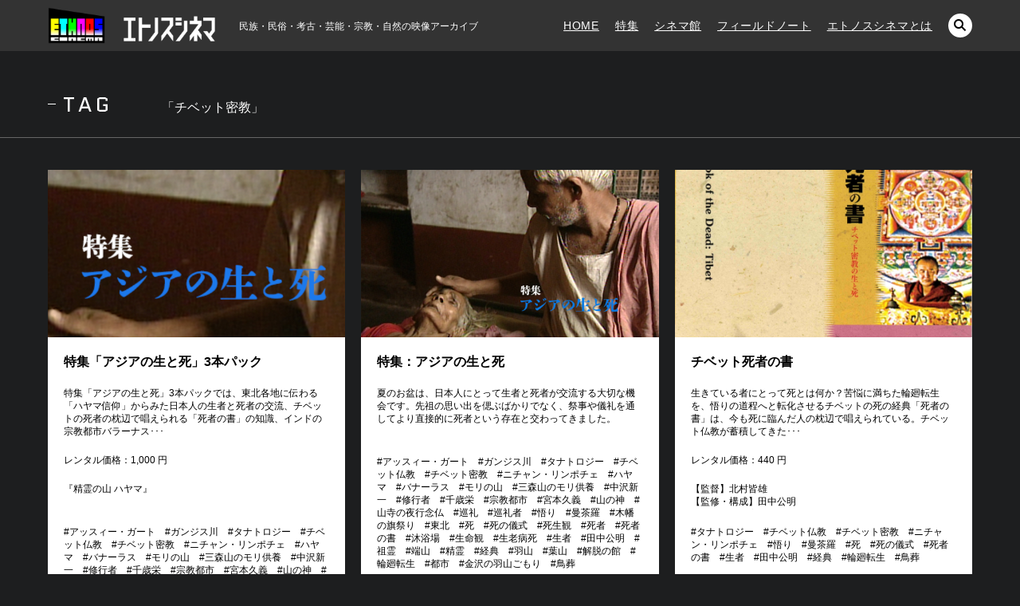

--- FILE ---
content_type: text/css
request_url: https://ethnoscinema.com/wp-content/themes/ethnoscinema/css/sp.css?1762477217
body_size: 801
content:
#button_container {
  position: fixed;
  top: 0;
  right: 0;
  z-index: 20;
  display: none;
  height: 60px;
  z-index: 40;
  width: 60px;
  -webkit-transition: all 0.3s cubic-bezier(0.215, 0.61, 0.355, 1);
  -o-transition: all 0.3s cubic-bezier(0.215, 0.61, 0.355, 1);
  transition: all 0.3s cubic-bezier(0.215, 0.61, 0.355, 1);
  cursor: pointer; }

#toggle {
  position: absolute;
  left: 14px;
  top: 22px;
  width: 34px;
  z-index: 300;
  -webkit-transition: opacity .25s ease;
  -o-transition: opacity .25s ease;
  transition: opacity .25s ease; }
  #toggle:hover {
    opacity: 0.7; }
  #toggle.active span {
    background-color: #fff; }
  #toggle span {
    background-color: #fff;
    border: none;
    height: 2px;
    width: 30px;
    position: absolute;
    top: 0px;
    left: 0;
    -webkit-transition: all .35s ease;
    -o-transition: all .35s ease;
    transition: all .35s ease;
    cursor: pointer; }
    #toggle span:nth-of-type(2) {
      top: 8px; }
    #toggle span:nth-of-type(3) {
      top: 16px; }

#toggle.active .top {
  -webkit-transform: translateY(8px) translateX(0) rotate(45deg);
  -ms-transform: translateY(8px) translateX(0) rotate(45deg);
  transform: translateY(8px) translateX(0) rotate(45deg); }

#toggle.active .middle {
  -webkit-transform: translateY(26px) translateX(0) rotate(0);
  -ms-transform: translateY(26px) translateX(0) rotate(0);
  transform: translateY(26px) translateX(0) rotate(0); }

#toggle.active .bottom {
  -webkit-transform: translateY(-8px) translateX(0) rotate(-45deg);
  -ms-transform: translateY(-8px) translateX(0) rotate(-45deg);
  transform: translateY(-8px) translateX(0) rotate(-45deg); }

#overlay {
  position: fixed;
  top: 0;
  right: 0;
  width: 100%;
  height: 100%;
  opacity: 0;
  visibility: hidden;
  z-index: 39;
  background-color: #1D1E1F;
  -webkit-transition: all 0.3s cubic-bezier(0.215, 0.61, 0.355, 1);
  -o-transition: all 0.3s cubic-bezier(0.215, 0.61, 0.355, 1);
  transition: all 0.3s cubic-bezier(0.215, 0.61, 0.355, 1); }
  #overlay.open {
    visibility: visible;
    opacity: 1; }
    #overlay.open #overlayBox {
      opacity: 1; }
  #overlay #overlayBox {
    -webkit-transition: all 0.6s cubic-bezier(0.215, 0.61, 0.355, 1);
    -o-transition: all 0.6s cubic-bezier(0.215, 0.61, 0.355, 1);
    transition: all 0.6s cubic-bezier(0.215, 0.61, 0.355, 1);
    -webkit-transition-delay: 0.25s;
    -o-transition-delay: 0.25s;
    transition-delay: 0.25s;
    width: 100%;
    height: 100%;
    opacity: 0; }

.overlay-menu {
  position: absolute;
  width: 100%;
  height: 100%;
  height: calc(100% - 160px);
  left: 0;
  top: 70px; }

ul.lineList {
  position: relative;
  width: 100%;
  height: 100%; }
  ul.lineList li {
    height: calc(100% / 12);
    max-height: 60px;
    position: relative;
    text-align: center; }
    ul.lineList li a {
      font-size: 18px;
      color: #000;
      color: #fff;
      font-weight: 400;
      font-style: normal;
      width: 100%;
      height: 100%;
      display: inline-block;
      line-height: 90%; }
      ul.lineList li a span {
        padding-left: 12px; }
      ul.lineList li a span.ttl {
        background-image: url("../images/arr_black.png");
        background-size: 5px auto;
        background-repeat: no-repeat;
        background-position: left top 11px; }
      ul.lineList li a span.sub {
        font-size: 11px;
        color: #888;
        letter-spacing: 0.05em; }


--- FILE ---
content_type: text/css
request_url: https://ethnoscinema.com/wp-content/themes/ethnoscinema/css/style.css?1762477217
body_size: 7817
content:
@charset "UTF-8";
/* RESET */
body, div, dl, dt, dd, ul, ol, li, h1, h2, h3, h4, h5, h6, pre, code, form, fieldset, legend, input, button, textarea, p, blockquote, th, td {
  margin: 0;
  padding: 0; }

table {
  border-collapse: collapse;
  border-spacing: 0; }

fieldset, img {
  border: 0; }

address, caption, cite, code, dfn, em, strong, th, var, optgroup {
  font-style: inherit;
  font-weight: inherit; }

del, ins {
  text-decoration: none; }

li {
  list-style: none; }

caption, th {
  text-align: left; }

h1, h2, h3, h4, h5, h6 {
  font-size: 100%;
  font-weight: normal; }

q:before, q:after {
  content: ''; }

abbr, acronym {
  border: 0;
  font-variant: normal; }

sup {
  vertical-align: baseline; }

sub {
  vertical-align: baseline; }

legend {
  color: #000; }

input, button, textarea, select, optgroup, option {
  font-family: inherit;
  font-size: inherit;
  font-style: inherit;
  font-weight: inherit; }

input, button, textarea, select {
  *font-size: 100%; }

/* RESET HTML5 */
article, aside, canvas, details, figcaption, figure, footer, header, hgroup, menu, nav, section, summary, time, mark, audio, video {
  margin: 0;
  padding: 0;
  border: 0;
  outline: 0;
  font-size: 100%;
  font: inherit;
  vertical-align: baseline; }

/* HTML5 display-role reset for older browsers */
article, aside, details, figcaption, figure, footer, header, hgroup, menu, nav, section {
  display: block; }

/* GENERAL */
a:link, a:visited {
  color: #000;
  text-decoration: none; }

a:hover {
  color: #000;
  text-decoration: none; }

a {
  outline: none; }

/* CLEARFIX */
.clearfix {
  zoom: 1; }

.clearfix:after,
.headerBox:after,
.thumList:after,
.watchBox:after,
.ttlBox:after,
.cinemaList:after,
.fieldList:after,
.featureList li:after,
.infoList li:after,
.featureBox:after,
.contentBox:after,
.thumbBox:after,
.searchSp:after,
.inputBox:after,
.aaaaaaaaaa:after,
.aaaaaaaaaa:after,
.aaaaaaaaaa:after {
  content: ".";
  display: block;
  visibility: hidden;
  clear: both;
  height: 0;
  font-size: 0;
  line-height: 0; }

strong {
  font-weight: bold; }

img {
  vertical-align: bottom; }

* {
  -webkit-box-sizing: border-box;
  box-sizing: border-box; }

/* iOSでのデフォルトスタイルをリセット */
input[type="submit"],
input[type="button"] {
  border-radius: 0;
  -webkit-box-sizing: content-box;
  -webkit-appearance: button;
  -moz-appearance: button;
  appearance: button;
  border: none;
  -webkit-box-sizing: border-box;
  box-sizing: border-box;
  cursor: pointer;
  border-radius: 0; }

input[type="submit"]::-webkit-search-decoration,
input[type="button"]::-webkit-search-decoration {
  display: none;
  border-radius: 0; }

input[type="submit"]::focus,
input[type="button"]::focus {
  outline-offset: -2px;
  border-radius: 0; }

select {
  -webkit-appearance: none;
  -moz-appearance: none;
  appearance: none;
  border-radius: 0;
  border: none; }

html {
  width: 100%; }

body {
  -webkit-font-smoothing: antialiased;
  -webkit-text-size-adjust: none;
  -webkit-overflow-scrolling: touch;
  width: 100%;
  background-color: #000;
  background-color: #1D1E1F;
  color: #fff;
  position: relative;
  line-height: 160%;
  font-weight: 400;
  font-family: "Yu Gothic Medium", "游ゴシック Medium", YuGothic, "游ゴシック体", "ヒラギノ角ゴ Pro W3", "メイリオ", sans-serif;
  font-size: 14px; }

body {
  -webkit-overflow-scrolling: touch; }

body.mfp-active {
  overflow: hidden;
  -webkit-overflow-scrolling: touch;
  width: 100%;
  position: fixed;
  overflow: auto; }

body .mfp-wrap {
  position: fixed;
  overflow: auto;
  top: 0 !important; }

.mfp-bg {
  background-color: #fff;
  -webkit-transition: all 0.3s ease-out;
  -o-transition: all 0.3s ease-out;
  transition: all 0.3s ease-out; }

/* overlay at start */
.mfp-fade.mfp-bg {
  opacity: 0; }

/* overlay animate in */
.mfp-fade.mfp-bg.mfp-ready {
  opacity: 0.98; }

/* overlay animate out */
.mfp-fade.mfp-bg.mfp-removing {
  opacity: 0; }

/* content at start */
.mfp-fade.mfp-wrap .mfp-content {
  opacity: 0;
  -webkit-transition: all 0.6s ease-out;
  -o-transition: all 0.6s ease-out;
  transition: all 0.6s ease-out;
  -webkit-transition-delay: 0.3s;
  -o-transition-delay: 0.3s;
  transition-delay: 0.3s; }

/* content animate it */
.mfp-fade.mfp-wrap.mfp-ready .mfp-content {
  opacity: 1; }

/* content animate out */
.mfp-fade.mfp-wrap.mfp-removing .mfp-content {
  opacity: 0; }

.contentBox {
  max-width: 1300px;
  margin-left: auto;
  margin-right: auto;
  padding-left: 60px;
  padding-right: 60px;
  position: relative;
  z-index: 2; }

.contentBoxMini {
  max-width: 800px; }

main {
  position: relative;
  display: block;
  width: 100%;
  z-index: 3; }

.onlyPc {
  display: block; }

.onlySp {
  display: none; }

header {
  background-color: #000;
  background-color: #1D1E1F;
  background-color: #333;
  position: fixed;
  width: 100%;
  top: 0;
  left: 0;
  z-index: 10; }

.headerBox {
  max-width: 1300px;
  margin-left: auto;
  margin-right: auto;
  padding-left: 60px;
  padding-right: 60px;
  position: relative;
  z-index: 10;
  height: 64px;
  background-color: #333; }
  .headerBox h1.logo a {
    float: left;
    width: 210px;
    height: 64px;
    margin-top: 0px;
    display: block;
    background-image: url("../images/hd_logo.png");
    background-size: contain;
    background-repeat: no-repeat;
    background-position: left center;
    text-indent: -9999px;
    -webkit-transition: all 0.6s cubic-bezier(0.215, 0.61, 0.355, 1);
    -o-transition: all 0.6s cubic-bezier(0.215, 0.61, 0.355, 1);
    transition: all 0.6s cubic-bezier(0.215, 0.61, 0.355, 1); }
    .headerBox h1.logo a:hover {
      opacity: 0.6; }
  .headerBox .concept {
    float: left;
    font-size: 12px;
    letter-spacing: 0;
    margin-top: 22px;
    margin-left: 30px; }
  .headerBox nav {
    float: right; }
    .headerBox nav .navList {
      float: left; }
      .headerBox nav .navList li {
        float: left;
        margin-right: 20px; }
        .headerBox nav .navList li a {
          letter-spacing: 0.05em;
          height: 64px;
          line-height: 64px;
          display: block;
          vertical-align: middle;
          text-decoration: underline; }
    .headerBox nav .search {
      float: left;
      margin-top: 17px; }
      .headerBox nav .search a {
        background-image: url("../images/ico_search.png");
        background-size: 16px auto;
        background-repeat: no-repeat;
        background-position: center center;
        width: 30px;
        height: 30px;
        display: inline-block;
        border-radius: 40px;
        background-color: #fff;
        text-indent: -9999px; }
    .headerBox nav a {
      color: #fff; }

.searchSpBox {
  padding: 0 20px;
  position: absolute;
  bottom: 20px;
  width: 100%;
  text-align: center; }
  .searchSpBox .text {
    border: none;
    border-radius: 30px;
    background-image: url("../images/ico_search.png");
    background-size: 16px auto;
    background-repeat: no-repeat;
    background-position: right 15px center; }

.searchSp {
  /*
	.text{
		border: none;
		border-radius: 30px;
		background-image: url("../images/ico_search.png");
		background-size: 16px auto;
		background-repeat: no-repeat;
		background-position: right 15px center;	
		padding-left: 20px;	
	}
*/
  margin-left: 40px;
  margin-right: 40px; }
  .searchSp .text {
    height: 30px;
    border: none;
    border-radius: 6px 0 0 6px;
    width: calc(100% - 60px);
    padding-left: 10px;
    float: left; }
  .searchSp .submit {
    height: 30px;
    border: none;
    border-radius: 0 6px 6px 0;
    background-color: #8F8F8F;
    float: left;
    text-indent: -9999px;
    width: 60px;
    background-image: url("../images/ico_search_white.png");
    background-size: 16px auto;
    background-repeat: no-repeat;
    background-position: center center; }
  .searchSp .filterBox {
    padding-bottom: 10px;
    font-size: 12px;
    padding-top: 10px; }
    .searchSp .filterBox label {
      margin: 0 7px; }
      .searchSp .filterBox label input {
        margin-right: 4px; }

.searchBox {
  text-align: center;
  position: fixed;
  z-index: 9;
  background-color: #1D1E1F;
  background-color: #444;
  left: 0;
  top: 0;
  top: 64px;
  top: -70px;
  width: 100%;
  -webkit-transition: all 0.6s cubic-bezier(0.215, 0.61, 0.355, 1);
  -o-transition: all 0.6s cubic-bezier(0.215, 0.61, 0.355, 1);
  transition: all 0.6s cubic-bezier(0.215, 0.61, 0.355, 1); }
  .searchBox.active {
    top: 62px; }
  .searchBox .searchBoxUp {
    padding: 20px 0 10px 0;
    width: 40%;
    margin-left: auto;
    margin-right: auto; }
    .searchBox .searchBoxUp .text {
      height: 30px;
      border: none;
      border-radius: 6px 0 0 6px;
      width: calc(100% - 60px);
      padding-left: 10px; }
    .searchBox .searchBoxUp .submit {
      height: 30px;
      border: none;
      border-radius: 0 6px 6px 0;
      background-color: #8F8F8F;
      text-indent: -9999px;
      width: 60px;
      background-image: url("../images/ico_search_white.png");
      background-size: 16px auto;
      background-repeat: no-repeat;
      background-position: center center; }
  .searchBox .filterBox {
    padding-bottom: 10px; }
    .searchBox .filterBox label {
      margin-left: 20px; }
      .searchBox .filterBox label input {
        margin-right: 4px; }

.mainVisual {
  position: relative;
  padding-top: 64px; }
  .mainVisual .contentBox {
    position: absolute;
    top: 0;
    left: 50%;
    -webkit-transform: translateY(0%) translateX(-50%);
    -ms-transform: translateY(0%) translateX(-50%);
    transform: translateY(0%) translateX(-50%);
    width: 100%;
    height: 100%;
    z-index: 5; }
  .mainVisual .overArea {
    position: absolute;
    left: 60px;
    top: 50%;
    -webkit-transform: translateY(-50%) translateX(0%);
    -ms-transform: translateY(-50%) translateX(0%);
    transform: translateY(-50%) translateX(0%);
    margin-top: 10px;
    width: 515px;
    max-width: calc(100% - 100px);
    z-index: 5; }
    .mainVisual .overArea a {
      color: #fff; }
    .mainVisual .overArea .category {
      -webkit-transform: rotate(90deg);
      -ms-transform: rotate(90deg);
      transform: rotate(90deg);
      -webkit-transform-origin: left bottom;
      -ms-transform-origin: left bottom;
      transform-origin: left bottom;
      font-family: 'Roboto', sans-serif;
      font-weight: 700;
      letter-spacing: 0.3em; }
    .mainVisual .overArea .head {
      margin-left: 35px; }
      .mainVisual .overArea .head img {
        width: 100%; }
    .mainVisual .overArea .house {
      background-color: #333;
      background-color: #1D1E1F;
      margin-left: 35px;
      padding: 40px;
      padding-top: 0; }
      .mainVisual .overArea .house .thumbBox {
        margin-bottom: 20px; }
      .mainVisual .overArea .house .thumbBox1 .img {
        float: left;
        width: 40%; }
        .mainVisual .overArea .house .thumbBox1 .img img {
          width: 100%; }
      .mainVisual .overArea .house .thumbBox1 .desp {
        float: right;
        width: 60%;
        width: calc(60% - 20px);
        margin-bottom: 0; }
      .mainVisual .overArea .house .thumbBox2 .img {
        float: left;
        width: 30%; }
        .mainVisual .overArea .house .thumbBox2 .img img {
          width: 100%; }
      .mainVisual .overArea .house .thumbBox2 .desp {
        float: right;
        width: 70%;
        width: calc(70% - 20px);
        margin-bottom: 0; }
      .mainVisual .overArea .house .number {
        font-family: 'Quantico', sans-serif;
        font-size: 32px;
        letter-spacing: 0.2em;
        margin-bottom: 10px;
        margin-top: 0px; }
      .mainVisual .overArea .house .catName {
        font-size: 12px;
        letter-spacing: 0.2em;
        margin-bottom: 10px;
        margin-top: 0px;
        background-color: #fff;
        color: #000;
        padding: 0px 5px;
        display: inline-block;
        text-align: center;
        margin-right: 10px; }
      .mainVisual .overArea .house .date {
        font-family: 'Roboto', sans-serif;
        font-size: 11px;
        letter-spacing: 0.3em;
        margin-bottom: 30px;
        display: inline-block; }
      .mainVisual .overArea .house .ttl {
        font-size: 24px;
        font-weight: bold;
        margin-bottom: 20px;
        letter-spacing: 0.05em;
        line-height: 140%; }
      .mainVisual .overArea .house .desp {
        text-align: justify;
        margin-bottom: 20px; }
      .mainVisual .overArea .house .thumList {
        margin-bottom: 20px; }
        .mainVisual .overArea .house .thumList li {
          float: left;
          width: 33.33%;
          width: calc(33.33% - 20px);
          margin-right: 10px;
          position: relative; }
          .mainVisual .overArea .house .thumList li img {
            width: 100%;
            position: absolute;
            left: 0;
            top: 0; }
          .mainVisual .overArea .house .thumList li:before {
            content: "";
            display: block;
            padding-top: 56.25%; }
      .mainVisual .overArea .house .infoBox {
        font-size: 12px;
        vertical-align: top;
        margin-bottom: 30px; }
        .mainVisual .overArea .house .infoBox .info {
          display: inline-block;
          margin-right: 30px;
          vertical-align: top; }
        .mainVisual .overArea .house .infoBox .tag {
          display: inline-block;
          vertical-align: top;
          opacity: 0.7; }
        .mainVisual .overArea .house .infoBox a {
          color: #fff; }
      .mainVisual .overArea .house .watchBox a {
        color: #fff; }
  .mainVisual .shareTwitter {
    position: absolute;
    right: 40px;
    bottom: 100px;
    z-index: 10;
    width: 23px;
    height: 105px;
    background-image: url("../images/ico_twitter.png");
    background-size: 26px auto;
    background-repeat: no-repeat;
    background-position: center bottom; }
    .mainVisual .shareTwitter span {
      -webkit-transform: rotate(90deg);
      -ms-transform: rotate(90deg);
      transform: rotate(90deg);
      -webkit-transform-origin: left bottom;
      -ms-transform-origin: left bottom;
      transform-origin: left bottom;
      display: inline-block; }
    .mainVisual .shareTwitter a {
      font-family: 'Roboto', sans-serif;
      font-weight: 700;
      letter-spacing: 0.3em;
      color: #fff;
      font-size: 11px; }
  .mainVisual .bgBlack {
    position: absolute;
    left: 0;
    top: 0;
    z-index: 4;
    width: 100%;
    height: 100%;
    background-color: rgba(18, 53, 67, 0.7); }
  .mainVisual .color1 {
    background-color: rgba(18, 53, 67, 0.7); }
  .mainVisual .color2 {
    background-color: rgba(67, 41, 18, 0.7); }
  .mainVisual .color3 {
    background-color: rgba(36, 36, 36, 0.7); }
  .mainVisual .topSlider {
    width: 100%; }
    .mainVisual .topSlider .slick-list {
      width: 100%;
      vertical-align: top; }
    .mainVisual .topSlider div {
      vertical-align: top;
      height: 680px; }
    .mainVisual .topSlider img {
      width: 100%; }

.slick-dots {
  bottom: 25px;
  z-index: 10; }

.slick-dotted.slick-slider {
  margin-bottom: 0; }

.slick-dots li button::before {
  font-size: 12px;
  color: #fff; }

.watchBox {
  font-family: 'Roboto', sans-serif; }
  .watchBox .tx {
    float: left;
    padding-left: 19px;
    position: relative; }
    .watchBox .tx:before {
      content: "";
      display: block;
      height: 1px;
      width: 10px;
      background-color: #fff;
      position: absolute;
      left: 0;
      top: 12px; }
  .watchBox .btn {
    float: right;
    width: 32px;
    height: 32px;
    border: 1px solid #fff;
    border-radius: 40px;
    text-indent: -9999px;
    margin-top: -6px;
    background-image: url("../images/ico_play.png");
    background-size: 9px auto;
    background-repeat: no-repeat;
    background-position: left 12px center; }

.bgColor1 {
  background-color: #fff;
  color: #000; }

.bgColor2 {
  background-color: #ECF0F5;
  color: #000; }

.bgColor3 {
  background-color: #1D1E1F;
  color: #fff; }

.newsBox {
  /*
	max-width: 700px;
	margin-left: auto;
	margin-right: auto;
	
	text-align: left;
*/
  margin-left: 5px; }
  .newsBox h3.ttl {
    color: #000;
    font-family: 'Roboto', sans-serif;
    font-size: 20px;
    font-weight: 700;
    display: inline-block;
    text-align: left;
    vertical-align: top;
    margin-right: 40px;
    letter-spacing: 0.1em; }
  .newsBox .newsList {
    display: inline-block;
    text-align: left;
    vertical-align: top; }
    .newsBox .newsList li {
      margin-bottom: 10px; }
      .newsBox .newsList li .date {
        float: left; }
      .newsBox .newsList li .ttl {
        padding-left: 130px; }
  .newsBox .listBtn {
    float: right;
    background-color: #000;
    color: #fff;
    padding: 5px 15px;
    border-radius: 40px;
    font-family: 'Roboto', sans-serif;
    letter-spacing: 0.1em;
    display: inline-block;
    -webkit-transition: all 0.3s cubic-bezier(0.215, 0.61, 0.355, 1);
    -o-transition: all 0.3s cubic-bezier(0.215, 0.61, 0.355, 1);
    transition: all 0.3s cubic-bezier(0.215, 0.61, 0.355, 1); }
    .newsBox .listBtn:hover {
      opacity: 0.6; }

#news {
  padding: 30px 0 20px 0; }

.sec {
  padding: 80px 0;
  position: relative; }

.sec {
  overflow: hidden; }

.secTop {
  padding-top: 120px; }

.ttlBox {
  margin-bottom: 60px; }
  .ttlBox .ttl {
    font-family: 'Quantico', sans-serif;
    font-size: 26px;
    letter-spacing: 0.2em;
    margin-bottom: 10px;
    padding-left: 19px;
    float: left;
    position: relative; }
    .ttlBox .ttl:before {
      content: "";
      display: block;
      height: 1px;
      width: 10px;
      background-color: #000;
      position: absolute;
      left: 0;
      top: 20px; }
    .ttlBox .ttl.ttlOnly:before {
      top: 10px; }
  .ttlBox img {
    margin-right: 30px; }
  .ttlBox .arrowBox {
    float: right;
    margin-top: 20px; }
    .ttlBox .arrowBox a {
      background-size: 19px auto;
      background-repeat: no-repeat;
      background-position: center center;
      width: 20px;
      height: 20px;
      text-indent: -9999px;
      display: inline-block;
      margin: 0 5px; }
    .ttlBox .arrowBox .left {
      background-image: url("../images/ico_left.png"); }
    .ttlBox .arrowBox .right {
      background-image: url("../images/ico_right.png"); }
  .ttlBox.ttlBox2 {
    margin-bottom: 20px; }
    .ttlBox.ttlBox2 .ttl:before {
      background-color: #fff; }
  .ttlBox .copy {
    float: left;
    margin-left: 60px;
    margin-top: 20px; }
  .ttlBox .tag {
    float: left;
    margin-left: 60px;
    margin-top: 4px;
    font-size: 16px; }

.contentBoxTop {
  border-bottom: 1px solid #666;
  margin-bottom: 40px; }

.bgColor3 .ttlBox .ttl::before {
  background-color: #fff; }

.featureBox {
  position: relative; }
  .featureBox .left {
    float: left;
    width: 22.2%; }
  .featureBox .right {
    position: absolute;
    left: 20%;
    left: 29.5%;
    width: 66.66%; }

.noDisplay {
  display: none !important; }

.featureSliderPc {
  display: block; }

.featureSliderSp {
  display: none; }

.featureSlider {
  position: relative;
  margin: 0 -10px;
  margin-bottom: 40px;
  width: 133%;
  /*
	a{
		transition: all 0.3s cubic-bezier(0.215, 0.61, 0.355, 1);
		
		&:hover{
			opacity: 0.6;
		}
	}
*/ }
  .featureSlider .slide {
    padding: 0 10px; }
  .featureSlider .img img {
    width: 100%;
    position: absolute;
    left: 0;
    top: 0; }
  .featureSlider .img:before {
    content: "";
    display: block;
    padding-top: 56.25%; }
  .featureSlider .despArea {
    padding: 20px;
    background-color: #fff; }
    .featureSlider .despArea .ttl {
      font-size: 18px;
      font-weight: bold;
      margin-bottom: 20px; }
    .featureSlider .despArea .desp {
      margin-bottom: 20px; }
  .featureSlider.relatedSlider {
    left: 0;
    width: auto; }
  .featureSlider.relatedSlider2 .img:before {
    content: "";
    display: block;
    padding-top: 141.2%; }

.arr {
  font-family: 'Roboto', sans-serif;
  padding-right: 39px;
  font-size: 12px;
  letter-spacing: 0.05em;
  text-align: right;
  background-image: url("../images/ico_more.png");
  background-size: 74px auto;
  background-repeat: no-repeat;
  background-position: right bottom; }

.bgBlackRight {
  background-color: #1D1E1F;
  position: absolute;
  right: 0;
  top: 0;
  width: 36%;
  height: 100%; }

.btnArea {
  text-align: center; }
  .btnArea .btn {
    background-color: #000;
    color: #fff;
    padding: 15px 40px;
    border-radius: 40px;
    font-family: 'Roboto', sans-serif;
    letter-spacing: 0.1em;
    display: inline-block;
    -webkit-transition: all 0.3s cubic-bezier(0.215, 0.61, 0.355, 1);
    -o-transition: all 0.3s cubic-bezier(0.215, 0.61, 0.355, 1);
    transition: all 0.3s cubic-bezier(0.215, 0.61, 0.355, 1); }
    .btnArea .btn:hover {
      opacity: 0.6; }
  .btnArea .btn.white {
    background-color: #fff;
    color: #000; }
    .btnArea .btn.white:hover {
      opacity: 0.6; }

.cinemaList {
  margin: 0 -10px;
  margin-bottom: 40px; }
  .cinemaList li {
    float: left;
    width: 25%;
    width: calc(25% - 20px);
    margin: 0 10px;
    position: relative;
    margin-bottom: 20px; }
    .cinemaList li:hover .overArea {
      opacity: 1; }
    .cinemaList li .img {
      overflow: hidden;
      display: block; }
      .cinemaList li .img img {
        width: 100%;
        position: absolute;
        left: 0;
        top: 0; }
      .cinemaList li .img:before {
        content: "";
        display: block;
        padding-top: 141.2%; }
    .cinemaList li a {
      color: #fff; }
    .cinemaList li .overArea {
      padding: 20px;
      background-color: #fff;
      position: absolute;
      left: 0;
      top: 0;
      width: 100%;
      height: 100%;
      background-color: rgba(0, 0, 0, 0.9);
      opacity: 0;
      -webkit-transition: all 0.6s cubic-bezier(0.215, 0.61, 0.355, 1);
      -o-transition: all 0.6s cubic-bezier(0.215, 0.61, 0.355, 1);
      transition: all 0.6s cubic-bezier(0.215, 0.61, 0.355, 1); }
      .cinemaList li .overArea .ttl {
        font-size: 16px;
        font-weight: bold;
        margin-bottom: 20px;
        padding-bottom: 10px;
        border-bottom: 1px solid #fff; }
      .cinemaList li .overArea .desp {
        margin-bottom: 20px;
        font-size: 12px;
        line-height: 140%; }
      .cinemaList li .overArea .desp1 {
        max-height: 49px;
        overflow: hidden; }
      .cinemaList li .overArea .desp2 {
        max-height: 34px;
        overflow: hidden; }
      .cinemaList li .overArea .tag {
        margin-bottom: 20px;
        font-size: 12px;
        line-height: 140%;
        color: #fff;
        max-height: 34px;
        overflow: hidden; }
      .cinemaList li .overArea .arr {
        text-align: right; }
    .cinemaList li .watchBox .tx {
      color: #fff; }

.fieldList {
  margin: 0 -10px;
  margin-bottom: 40px; }
  .fieldList li {
    float: left;
    width: 33.33%;
    width: calc(33.33% - 20px);
    margin: 0 10px;
    position: relative;
    margin-bottom: 20px;
    background-color: #fff; }
    .fieldList li .img {
      overflow: hidden; }
      .fieldList li .img img {
        width: 100%;
        position: absolute;
        left: 0;
        top: 0; }
      .fieldList li .img:before {
        content: "";
        display: block;
        padding-top: 56.25%; }
    .fieldList li a {
      -webkit-transition: all 0.3s cubic-bezier(0.215, 0.61, 0.355, 1);
      -o-transition: all 0.3s cubic-bezier(0.215, 0.61, 0.355, 1);
      transition: all 0.3s cubic-bezier(0.215, 0.61, 0.355, 1); }
      .fieldList li a:hover {
        opacity: 0.6; }
    .fieldList li .overArea {
      padding: 20px;
      background-color: #fff; }
      .fieldList li .overArea .ttl {
        font-size: 16px;
        font-weight: bold;
        margin-bottom: 20px; }
      .fieldList li .overArea .desp {
        margin-bottom: 20px;
        font-size: 12px;
        line-height: 140%; }
      .fieldList li .overArea .desp1 {
        max-height: 66px;
        overflow: hidden; }
      .fieldList li .overArea .desp2 {
        max-height: 34px;
        overflow: hidden; }
      .fieldList li .overArea .tag {
        margin-bottom: 20px;
        font-size: 12px;
        line-height: 140%;
        color: #000; }
      .fieldList li .overArea .arr {
        text-align: right; }
    .fieldList li .watchBox .tx {
      color: #000; }
    .fieldList li .watchBox .tx::before {
      background-color: #000; }
    .fieldList li .watchBox .btn {
      border-color: #000;
      background-image: url("../images/ico_play_black.png"); }

footer {
  text-align: center;
  background-color: #000; }

.ftNavList {
  text-align: center;
  padding-top: 40px;
  margin-bottom: 20px; }
  .ftNavList li {
    display: inline-block;
    margin: 0 10px;
    position: relative; }
    .ftNavList li a {
      color: #fff; }
    .ftNavList li:after {
      content: "";
      display: block;
      height: 10px;
      width: 1px;
      background-color: #fff;
      position: absolute;
      right: -12px;
      top: 6px; }
    .ftNavList li:last-child:after {
      display: none; }

.share a {
  background-color: #1DA1F2;
  display: inline-block;
  color: #fff;
  width: 40px;
  height: 40px;
  border-radius: 60px;
  text-indent: -9999px;
  margin-bottom: 20px;
  color: #fff;
  background-image: url("../images/ico_twitter.png");
  background-size: 32px auto;
  background-repeat: no-repeat;
  background-position: center center; }

.copyright {
  text-align: center;
  font-family: 'Roboto', sans-serif;
  font-size: 11px;
  padding-bottom: 60px;
  letter-spacing: 0.05em; }

.featureList li {
  margin-bottom: 40px; }
  .featureList li a {
    -webkit-transition: all 0.3s cubic-bezier(0.215, 0.61, 0.355, 1);
    -o-transition: all 0.3s cubic-bezier(0.215, 0.61, 0.355, 1);
    transition: all 0.3s cubic-bezier(0.215, 0.61, 0.355, 1); }
    .featureList li a:hover {
      opacity: 0.6; }
  .featureList li .img {
    float: left;
    width: 40%; }
    .featureList li .img img {
      width: 100%; }
  .featureList li .despArea {
    float: left;
    width: 60%;
    background-color: #fff;
    padding: 40px 40px 30px 40px; }
    .featureList li .despArea .date {
      background-color: #000;
      color: #fff;
      display: inline-block;
      padding: 0px 10px;
      margin-bottom: 15px;
      font-family: 'Roboto', sans-serif;
      font-size: 12px;
      letter-spacing: 0.05em; }
    .featureList li .despArea .ttl {
      font-size: 18px;
      font-weight: bold;
      margin-bottom: 15px; }
    .featureList li .despArea .tag {
      margin-bottom: 20px;
      opacity: 0.7; }

.searchDetailBox {
  background-color: #000;
  padding: 30px 0;
  margin-bottom: 40px;
  display: none; }
  .searchDetailBox .text {
    float: left;
    border: none;
    height: 30px;
    border: 1px solid #666;
    background-color: #000;
    color: #fff;
    padding-left: 10px;
    width: calc(100% / 6 - 10px);
    margin-right: 10px;
    font-size: 13px; }
  .searchDetailBox select {
    float: left;
    border: none;
    height: 30px;
    border: 1px solid #666;
    background-color: #000;
    color: #fff;
    width: calc(100% / 6 - 10px);
    margin-right: 10px;
    background-image: url("../images/ico_down.png");
    background-size: 11px auto;
    background-repeat: no-repeat;
    background-position: right 10px center;
    font-size: 13px; }
  .searchDetailBox .sort {
    background-color: #999;
    border-color: #999; }
  .searchDetailBox .submit {
    float: left;
    border: none;
    height: 30px;
    border: 1px solid #fff;
    background-color: #fff;
    color: #000;
    width: calc(100% / 6);
    background-image: url("../images/ico_search.png");
    background-size: 16px auto;
    background-repeat: no-repeat;
    background-position: right 10px center;
    font-size: 13px; }

.articleWhite {
  background-color: #fff;
  padding: 50px 60px;
  color: #000; }
  .articleWhite a {
    color: #000; }
  .articleWhite .date {
    background-color: #000;
    color: #fff;
    display: inline-block;
    padding: 0px 10px;
    margin-bottom: 15px;
    font-family: 'Roboto', sans-serif;
    font-size: 12px;
    letter-spacing: 0.05em; }
  .articleWhite h2.ttl {
    font-size: 24px;
    font-weight: bold;
    margin-bottom: 20px;
    letter-spacing: 0.05em; }
  .articleWhite h3.ttl {
    font-size: 16px;
    font-weight: bold;
    margin-bottom: 15px;
    letter-spacing: 0.05em; }
  .articleWhite h4 {
    font-size: 16px;
    margin-bottom: 15px; }
  .articleWhite .mainImg {
    margin-bottom: 20px; }
  .articleWhite .mainImgCinema {
    max-width: 600px; }
  .articleWhite .infoList {
    margin-bottom: 40px;
    padding-top: 40px; }
    .articleWhite .infoList li {
      margin-bottom: 10px;
      clear: both; }
      .articleWhite .infoList li .ttl3 {
        float: left;
        font-weight: bold; }
      .articleWhite .infoList li .desp3 {
        padding-left: 120px; }
  .articleWhite .tag {
    margin-bottom: 40px; }
    .articleWhite .tag a {
      color: #666; }
  .articleWhite .desp {
    text-align: justify;
    margin-bottom: 20px; }
    .articleWhite .desp p {
      margin-bottom: 20px; }
  .articleWhite .box {
    padding-top: 40px;
    margin-bottom: 40px; }
  .articleWhite img {
    max-width: 70%;
    margin-bottom: 10px; }
  .articleWhite .caption {
    font-size: 13px; }

.mainBtn {
  background-color: #1D1E1F;
  color: #fff !important;
  display: inline-block;
  padding: 15px 30px 15px 20px;
  border-radius: 60px;
  margin-top: 20px; }
  .mainBtn span {
    display: inline-block;
    width: 22px;
    height: 22px;
    border: 1px solid #fff;
    border-radius: 40px;
    text-indent: -9999px;
    margin-top: -6px;
    margin-right: 10px;
    background-image: url("../images/ico_play.png");
    background-size: 5px auto;
    background-repeat: no-repeat;
    background-position: left 8px center; }

.ttlAbout {
  border-bottom: 1px solid #000;
  margin-bottom: 40px;
  padding-bottom: 15px;
  font-weight: bold;
  font-size: 20px; }

.box2 {
  padding-top: 80px; }
  .box2 .desp {
    margin-bottom: 40px; }

.box2.first {
  padding-top: 0; }

h4.ttl {
  border-bottom: 1px solid #000;
  margin-bottom: 20px;
  padding-bottom: 5px;
  font-weight: bold; }

.commentList li {
  margin-bottom: 20px;
  padding-bottom: 20px;
  border-bottom: 1px dotted #ccc; }
  .commentList li:last-child {
    border: none;
    margin-bottom: 0;
    padding-bottom: 0; }
  .commentList li .author {
    text-align: right; }

.miniSec .mainBtn {
  margin-top: 0;
  margin-bottom: 15px; }

.linkBox {
  padding-left: 23px;
  margin-bottom: 15px;
  background-image: url("../images/ico_blank.png");
  background-size: 15px auto;
  background-repeat: no-repeat;
  background-position: left center; }

.pdfBox {
  padding-left: 23px;
  margin-bottom: 15px;
  background-image: url("../images/ico_pdf.png");
  background-size: 15px auto;
  background-repeat: no-repeat;
  background-position: left center; }

h5.ttl {
  font-weight: bold;
  margin-bottom: 20px;
  margin-top: 60px; }

.faqList li .ttl2 {
  font-weight: bold; }

.faqList li .desp2 {
  margin-bottom: 20px;
  margin-left: 13px; }

.newsDirection {
  text-align: center;
  margin-top: 30px;
  font-family: 'Roboto', sans-serif; }
  .newsDirection a, .newsDirection span {
    margin: 0 10px;
    display: inline-block; }
  .newsDirection .prev a,
  .newsDirection .next a {
    color: #fff;
    padding: 15px 20px;
    border-radius: 4px;
    -webkit-transition: all 0.3s cubic-bezier(0.215, 0.61, 0.355, 1);
    -o-transition: all 0.3s cubic-bezier(0.215, 0.61, 0.355, 1);
    transition: all 0.3s cubic-bezier(0.215, 0.61, 0.355, 1); }
    .newsDirection .prev a:hover,
    .newsDirection .next a:hover {
      opacity: 0.6; }
  .newsDirection a.prev,
  .newsDirection a.next {
    background-color: #fff;
    color: #000;
    padding: 7px 20px;
    border-radius: 4px;
    -webkit-transition: all 0.3s cubic-bezier(0.215, 0.61, 0.355, 1);
    -o-transition: all 0.3s cubic-bezier(0.215, 0.61, 0.355, 1);
    transition: all 0.3s cubic-bezier(0.215, 0.61, 0.355, 1); }
    .newsDirection a.prev:hover,
    .newsDirection a.next:hover {
      opacity: 0.6; }
  .newsDirection .page-numbers {
    color: #fff; }
  .newsDirection .page-numbers.current {
    text-decoration: underline; }

/* ------------------------------------------
contact
------------------------------------------ */
#tblForm {
  margin-top: 0px; }

#btnArea {
  margin-top: 30px;
  margin-bottom: 50px; }

#btnArea input {
  background: none;
  border: 0;
  color: #FFF;
  display: block;
  width: 100px;
  height: 32px;
  background-color: #696969;
  text-align: center; }

#tblForm #btnArea input {
  border-radius: 0; }

#tblForm th {
  padding: 10px;
  padding-left: 0;
  width: 210px;
  vertical-align: top;
  padding-top: 16px;
  -webkit-box-sizing: border-box;
  box-sizing: border-box; }

#tblForm th .require {
  float: right;
  font-size: 10px;
  color: #fff;
  background-color: #696969;
  padding: 0px 6px;
  border-radius: 4px;
  line-height: 180%;
  margin-top: 3px; }

#tblForm td {
  padding: 10px;
  padding-left: 0;
  -webkit-box-sizing: border-box;
  box-sizing: border-box; }

#tblForm .sel1 {
  width: 290px; }

#tblForm .sel2 {
  width: 60px; }

#tblForm .sel3 {
  width: 400px;
  height: 150px; }

#tblForm input {
  border: solid 1px #CCC;
  border-radius: 4px;
  padding: 6px; }

#tblForm .wpcf7-list-item input {
  border: none; }

#tblForm textarea {
  border: solid 1px #CCC;
  border-radius: 4px;
  padding: 6px; }

.attention {
  text-align: center;
  font-size: 12px;
  font-weight: bold;
  margin-bottom: 280px; }

@media screen and (max-width: 1250px) {
  .headerBox .concept {
    display: none; } }

/* ------------------------------------------
ipad
------------------------------------------ */
@media screen and (max-width: 800px) {
  .headerBox {
    padding-left: 20px;
    padding-right: 20px; }
  .contentBox {
    padding-left: 20px;
    padding-right: 20px; }
  .headerBox h1.logo a {
    width: 190px; }
  .headerBox nav .navList li {
    margin-right: 15px; }
  .mainVisual .overArea {
    left: 20px; }
  .featureSlider .despArea .desp {
    max-height: 160px;
    overflow: hidden; } }

/* ------------------------------------------
smartphone
------------------------------------------ */
@media screen and (max-width: 719px) {
  #button_container {
    display: block; }
  .onlyPc {
    display: none; }
  .onlySp {
    display: block; }
  .headerBox {
    padding-left: 10px;
    padding-right: 10px; }
    .headerBox nav {
      display: none; }
  .contentBox {
    padding-left: 20px;
    padding-right: 20px; }
  .mainVisual .topSlider div {
    height: 350px; }
  .mainVisual .contentBox {
    position: relative;
    top: initial;
    left: initial;
    top: auto;
    left: auto;
    -webkit-transform: translateY(0%) translateX(0%);
    -ms-transform: translateY(0%) translateX(0%);
    transform: translateY(0%) translateX(0%);
    width: 100%;
    height: auto;
    z-index: 5;
    padding-left: 0;
    padding-right: 0;
    margin-top: -20px; }
  .mainVisual .overArea {
    position: relative;
    left: auto;
    top: auto;
    -webkit-transform: translateY(0%) translateX(0%);
    -ms-transform: translateY(0%) translateX(0%);
    transform: translateY(0%) translateX(0%);
    width: 100%;
    margin-top: 0;
    max-width: 100%;
    /*
		top: initial;
		top: auto;
		transform: translateY(0%) translateX(0%);
		bottom: -50%;	
*/ }
    .mainVisual .overArea .house {
      margin-left: 0;
      padding: 30px 20px 20px 20px;
      /*
			.date{
				position: absolute;
				right: 20px;
				top: 56px;

				margin-bottom: 10px;
			}
*/ }
      .mainVisual .overArea .house .number {
        margin-bottom: 16px; }
      .mainVisual .overArea .house .ttl {
        font-size: 18px; }
      .mainVisual .overArea .house .thumbBox1 .desp {
        max-height: 90px;
        overflow: hidden; }
      .mainVisual .overArea .house .infoBox {
        display: none; }
    .mainVisual .overArea .head {
      margin-left: 0; }
      .mainVisual .overArea .head img {
        height: 20px; }
    .mainVisual .overArea .category {
      display: none; }
  .mainVisual .shareTwitter {
    display: none; }
  .newsBox {
    margin-left: 0;
    text-align: left; }
    .newsBox h3.ttl {
      display: block;
      margin-right: 0;
      margin-bottom: 10px; }
    .newsBox .newsList {
      margin-bottom: 10px; }
      .newsBox .newsList li .ttl {
        padding-left: 125px; }
    .newsBox .newsListBox {
      text-align: center;
      margin-bottom: 10px; }
  .sec {
    padding: 60px 0; }
  .secTop {
    padding-top: 100px; }
  .ttlBox {
    margin-bottom: 10px; }
    .ttlBox .ttl {
      font-size: 20px;
      letter-spacing: 0.1em; }
    .ttlBox img {
      height: 35px;
      margin-right: 20px;
      position: relative;
      top: -2px; }
    .ttlBox .arrowBox {
      display: none; }
  .featureSlider {
    left: 0;
    margin-bottom: 40px; }
  .slick-prev, .slick-next {
    width: 30px;
    height: 30px; }
  .slick-prev {
    left: -2px;
    z-index: 10; }
  .slick-next {
    right: -2px;
    z-index: 10; }
  .slick-prev::before, .slick-next::before {
    color: #000;
    font-size: 30px; }
  .bgBlackRight {
    display: none; }
  .cinemaList {
    margin: 0 -5px;
    margin-bottom: 30px; }
    .cinemaList li {
      width: calc(50% - 10px);
      margin: 0 5px;
      margin-bottom: 10px; }
      .cinemaList li .overArea {
        position: relative;
        width: auto;
        height: auto;
        opacity: 1;
        padding: 15px; }
        .cinemaList li .overArea .tag {
          display: none; }
        .cinemaList li .overArea .ttl {
          font-size: 13px; }
      .cinemaList li .watchBox {
        display: none; }
        .cinemaList li .watchBox .tx {
          display: none; }
        .cinemaList li .watchBox .btn {
          float: left; }
  .fieldList {
    margin: 0 -5px;
    margin-bottom: 30px; }
    .fieldList li {
      width: calc(50% - 10px);
      margin: 0 5px;
      margin-bottom: 10px; }
      .fieldList li .overArea {
        position: relative;
        width: auto;
        height: auto;
        opacity: 1;
        padding: 15px; }
        .fieldList li .overArea .tag {
          display: none; }
        .fieldList li .overArea .ttl {
          font-size: 13px; }
      .fieldList li .watchBox {
        display: none; }
        .fieldList li .watchBox .tx {
          display: none; }
        .fieldList li .watchBox .btn {
          float: left; }
  .featureList li {
    margin-bottom: 30px; }
    .featureList li .img {
      float: none;
      width: 100%;
      height: auto !important; }
      .featureList li .img img {
        position: relative !important;
        top: auto !important;
        left: auto !important;
        width: 100% !important;
        height: auto !important; }
    .featureList li .despArea {
      float: none;
      width: auto;
      padding: 20px; }
  .ttlBox .copy {
    margin-left: 0;
    margin-top: 0;
    font-size: 12px; }
  .searchDetailBox {
    padding-top: 20px;
    padding-bottom: 10px; }
    .searchDetailBox .text {
      width: calc(100% / 3 - 10px);
      margin-left: 5px;
      margin-right: 5px;
      margin-bottom: 10px; }
    .searchDetailBox select {
      width: calc(100% / 3 - 10px);
      margin-left: 5px;
      margin-right: 5px;
      margin-bottom: 10px;
      padding-left: 5px; }
    .searchDetailBox .submit {
      width: calc(100% / 3 - 10px);
      margin-left: 5px;
      margin-right: 5px;
      margin-bottom: 10px;
      text-align: left;
      padding-left: 10px; }
  .articleWhite {
    padding: 30px 20px; }
    .articleWhite h3.ttl {
      margin-bottom: 10px;
      font-size: 14px; }
    .articleWhite h4 {
      font-size: 14px;
      margin-bottom: 10px; }
  .ttlAbout {
    font-size: 18px;
    padding-bottom: 10px; }
  .despMini {
    font-size: 13px; }
  #tblForm th {
    display: block;
    width: auto;
    padding-bottom: 0;
    padding-right: 0; }
  #tblForm td {
    display: block;
    width: auto;
    padding-top: 0;
    padding-right: 0; }
  #tblForm .sel1 {
    width: 100%;
    -webkit-box-sizing: border-box;
    box-sizing: border-box; }
  #tblForm .sel3 {
    width: 100%;
    -webkit-box-sizing: border-box;
    box-sizing: border-box; }
  .newsBox .listBtn {
    float: none; }
  .featureBox .left {
    display: none; }
  .featureBox .right {
    position: relative;
    left: auto;
    width: auto; }
  .featureSlider {
    width: auto; }
  .featureList li .despArea {
    height: auto !important; }
  .slick-dots {
    bottom: 20px; }
  .articleWhite h2.ttl {
    font-size: 20px;
    margin-bottom: 10px; }
  .articleWhite img {
    max-width: 100%; }
  .articleWhite .box {
    padding-top: 20px;
    margin-bottom: 20px; }
  .ttlBox .tag {
    font-size: 14px;
    margin-top: 2px;
    margin-left: 30px; }
  .headerBox {
    height: 60px; }
  .headerBox h1.logo a {
    height: 60px; }
  .mainVisual {
    padding-top: 60px; }
  .secTop {
    padding-top: 95px; }
  .featureSliderPc {
    display: none; }
  .featureSliderSp {
    display: block; } }


--- FILE ---
content_type: application/javascript
request_url: https://ethnoscinema.com/wp-content/themes/ethnoscinema/js/common.js?1762477217
body_size: 2191
content:
$(function(){


$('.yearList .leftBig .sinceBox').on('inview', function(event, isInView) {
	if (isInView) {

	} else {
		//$(this).removeClass('active');
	}
});


	$(".topSlider img").imagesLoaded( function(){
	
		$(".topSlider").slick({			
			autoplay: false,
		    autoplaySpeed: 6000,
		    speed: 1000,
		    arrows: false,
		    dots: true,
		    centerMode: false,
		    centerPadding: '0px',
			pauseOnHover: false,
			fade: true,
	
			// normal options...
			infinite: true,
			slidesToShow: 1,
			slidesToScroll: 1,
			draggable: false,
			
			asNavFor: '.houseSlider',
		});

	});	

	$(".houseSlider img").imagesLoaded( function(){
	
		$(".houseSlider").slick({			
			autoplay: true,
		    autoplaySpeed: 6000,
		    speed: 1000,
		    arrows: false,
		    dots: false,
		    centerMode: false,
		    centerPadding: '0px',
			pauseOnHover: false,
			fade: true,
	
			// normal options...
			infinite: true,
			slidesToShow: 1,
			slidesToScroll: 1,
			draggable: false,
			
			asNavFor: '.topSlider',
		});

	});	

	$(".featureSlider1 img").imagesLoaded( function(){
	
		$(".featureSlider1").slick({			
			autoplay: true,
		    autoplaySpeed: 3000,
		    speed: 1000,
		    arrows: false,
		    dots: false,
		    centerMode: false,
		    centerPadding: '0px',
			pauseOnHover: false,
			fade: false,
	
			// normal options...
			infinite: true,
			slidesToShow: 1,
			slidesToScroll: 1,
			draggable: true,

			responsive: [
				{
					breakpoint: 719,
					settings: {
						slidesToShow: 1,
						arrows: true,
					}
				},
			]
		});

	});	


	$('.featureBox .featureSlider2').on('init', function(event, slick, direction){
		console.log('on init');

		www = $(window).width();
		
/*
		if(www > 980){

		}else if(www > 719){
			console.log("slickRemove");
			
			if($('.featureBox .featureSlider2').length>=1){
				$('.featureBox .featureSlider2').slick('slickRemove',0);
			}			
		}else{
			console.log("slickAdd");
			console.log('<div class="slide">'+$("#addSpSlider").html()+"</div>");
			
				setTimeout(function(){
					if($('.featureBox .featureSlider2').length>=1){
						$('.featureBox .featureSlider2').slick('slickAdd','<div class="slide">'+$("#addSpSlider").html()+"</div>",0);	
					}	
				},300);			
		}
*/


/*
		$(window).on('resize',adjustResizeFeatureBox);
	
		function adjustResizeFeatureBox(){

			www = $(window).width();
			
			if(www > 980){
	
			}else if(www > 719){
				console.log("slickRemove");
				
				if($('.featureBox .featureSlider2').length>=1){
					$('.featureBox .featureSlider2').slick('slickRemove',0);
				}			
			}else{			
				console.log("slickAdd");

				setTimeout(function(){
					if($('.featureBox .featureSlider2').length>=1){
						$('.featureBox .featureSlider2').slick('slickAdd','<div class="slide">'+$("#addSpSlider").html()+"</div>",0);	
					}	
				},300);	
	
			}						
		}
*/

	});


	$(".featureSlider2 img").imagesLoaded( function(){
	
		$(".featureSlider2").slick({			
			autoplay: true,
		    autoplaySpeed: 3000,
		    speed: 1000,
		    arrows: false,
		    dots: false,
		    centerMode: false,
		    centerPadding: '0px',
			pauseOnHover: false,
			fade: false,
	
			// normal options...
			infinite: true,
			slidesToShow: 3,
			slidesToScroll: 1,
			draggable: true,

			responsive: [
				{
					breakpoint: 719,
					settings: {
						slidesToShow: 1,
						arrows: true,
					}
				},
			]
		});

	});	







	$(".featureSlider3 img").imagesLoaded( function(){
	
		$(".featureSlider3").slick({			
			autoplay: true,
		    autoplaySpeed: 3000,
		    speed: 1000,
		    arrows: false,
		    dots: false,
		    centerMode: false,
		    centerPadding: '0px',
			pauseOnHover: false,
			fade: false,
	
			// normal options...
			infinite: true,
			slidesToShow: 4,
			slidesToScroll: 1,
			draggable: true,

			responsive: [
				{
					breakpoint: 719,
					settings: {
						slidesToShow: 1,
						arrows: true,
					}
				},
			]
		});

	});	
















/*
	$(".imgSlider").slick({			
		autoplay: true,
	    autoplaySpeed: 5000,
	    speed: 600,
	    arrows: false,
	    dots: true,
	    centerMode: false,
	    centerPadding: '0px',
		pauseOnHover: false,
		fade: false,

		// normal options...
		infinite: true,
		slidesToShow: 1,
		slidesToScroll: 1,
		draggable: true,
	});

	$(".shopSlider").slick({			
		autoplay: false,
	    autoplaySpeed: 5000,
	    speed: 600,
	    arrows: false,
	    dots: false,
	    centerMode: true,
	    centerPadding: '0px',
		pauseOnHover: false,
		fade: false,

		// normal options...
		infinite: true,
		slidesToShow: 3,
		slidesToScroll: 1,
		draggable: true,
		initialSlide: 0,

		responsive: [
		    {
		      breakpoint: 720,
		      settings: {
		        slidesToShow: 1,
		        slidesToScroll: 1,
		        dots: false,
		        arrows: true,
		        initialSlide: 1,
		      }
		    }

		  ]
	});
*/




	$('.arrowBox a.left').click(function() {
		$('.featureSlider').slick('slickPrev');

		return false;
	});
	$('.arrowBox a.right').click(function() {
		$('.featureSlider').slick('slickNext');

		return false;
	});


/*
	$('.categoryList2 li a').click(function() {
		$(".faqList li").slideUp(300);
		
		target = $(this).data("filter");
		console.log(target);
		
		if(target!=""){
			$(".faqList").find(target).slideDown(300);
		}else{
			$(".faqList li").slideDown(300);
		}
		
		
		
		
		return false;
	});

	$('.faqList li').click(function() {
		$(this).find(".despBox").slideToggle(300);
	});

	$('#careerChoiceList li a').click(function() {
		$('#careerChoiceList li').removeClass("active");
		$(this).parent().addClass("active");
		
		number = $(this).data("number");
		unit = $('#careerChoiceList li a').width();
		marginleft = (unit+20)*number + unit/2;
		$("#careerChoiceListLine div").animate({marginLeft:marginleft}, 300, "swing");
		
		target = $(this).data("target");
		
		$(".careerDetailList").slideUp(300);
		$(target).slideDown(300);
		
		adjustResize();
		
		return false;
	});
*/



	$('.headerBox nav .search a').click(function() {
		$(".searchBox").toggleClass('active');
		
		return false;
	});

	$('#button_container').click(function() {
		$("#toggle").toggleClass('active');
		$('#overlay').toggleClass('open');
	});


	$('#overlay ul li a').click(function() {
		$('#toggle').removeClass('active');
		$('#overlay').removeClass('open');
	});




	$(window).on('resize',adjustNavi);

	//scroll
	var scrollTimer;
	$(window).bind("scroll touchmove", function() {		
		clearInterval(scrollTimer);
		scrollTimer = setInterval(function() {
			
			adjustNavi();
			clearInterval(scrollTimer);
		}, 10);
	});
	adjustNavi();



	function commonEvent(){
		adjustResize();

		$('a.scroll').click(function(){
			
			var speed = 500;
			var href= $(this).attr("href");
			if(href == "#" || href == ""){
				var target = 'html';
			}else{
				var target = $(href);
	
				www = $(window).width();
				
				if(www > 980){
					sa = 50;
				}else if(www > 719){
					sa = 30;
				}else{
					sa = 0;
				}	
	
				var position = target.offset().top-sa;
				$("html, body").animate({scrollTop:position}, speed, "swing");
				return false;
			}
		});


		var topBtn = $('#pagetop');
	
		//スクロールしてトップ
		topBtn.click(function () {
			$('body,html').animate({
				scrollTop: 0
			}, 500);
			return false;
		});
	}
	commonEvent();



	function adjustNavi(){
		
		var docViewTop = $(window).scrollTop();
		var hhh = $(window).height();

/*
		www = $(window).width();
		
		if(www > 719){
			sa = 40;
		}else{
			sa = 40;
		}
*/
		var hhh2 = $(".hoverArea2").height();


/*
		if(docViewTop >= hhh*0.6){
			$(".conceptArea").addClass('active');
			$(".bgBlack").addClass('active');
		}else{
			$(".conceptArea").removeClass('active');
			$(".bgBlack").removeClass('active');
		}
*/

	}



	$(window).on('resize',adjustResize);

	function adjustResize(){

		www = $(window).width();
		
/*
		if(www > 980){

		}else if(www > 719){
			if($('.featureSlider2').length>=1){
				$('.featureSlider2').slick('slickRemove',0);
			}	
			
		}else{			
			if($('.featureSlider2').length>=1){
				$('.featureSlider2').slick('slickAdd',$("#addSpSlider"));	
			}		
		}
*/


		$(".topSlider img").imagesLoaded( function(){
			$(".topSlider .img.feature img").imageScale();
			$(".topSlider .img.field img").imageScale();
			$(".topSlider .img.cinema img").imageScale({"align":"top"});

		});	

		$(".thumList img").imagesLoaded( function(){
			$(".thumList img").imageScale();
		});	
			
		$(".cinemaList img").imagesLoaded( function(){
			$(".cinemaList .img img").imageScale();

			if(www > 719){
				$(".cinemaList .overArea").tile(4);
				$(".cinemaList li").tile(4);
	
			}else{
				$(".cinemaList .overArea").tile(2);
				$(".cinemaList li").tile(2);
			}
		});	

		$(".fieldList img").imagesLoaded( function(){
			$(".fieldList .img img").imageScale();

			if(www > 719){
				$(".fieldList .overArea").tile(3);
				$(".fieldList li").tile(3);
	
			}else{
				$(".fieldList .overArea").tile(2);
				$(".fieldList li").tile(2);
			}
		});	


		$(".featureSlider .img img").imagesLoaded( function(){
			$(".featureSlider .img img").imageScale();
			$(".featureSlider .despArea2").tile();
			$(".featureSlider .despArea").tile();
			
			setTimeout(function(){
				$(".featureSlider .despArea2").tile();
				$(".featureSlider .despArea").tile();
			},300);			
			setTimeout(function(){
				$(".featureSlider .despArea2").tile();
				$(".featureSlider .despArea").tile();
			},1000);				
		});	

		$(".featureList .img img").imagesLoaded( function(){
			$(".featureList li a > div").tile();
			$(".featureList .img img").imageScale();
		});		
/*
		$(".topSlider .img img").imagesLoaded( function(){
			//$(".topSlider .img img").css({"width":"auto", "height":"auto"});
			$(".topSlider img").imageScale();

			setTimeout(function(){
				$(".topSlider img").imageScale();
			},300);
		});	
*/
		
/*
		$(".navList .img img").imagesLoaded( function(){
			$(".navList li").tile();
		});	
*/
		
	}
	adjustResize();


});


